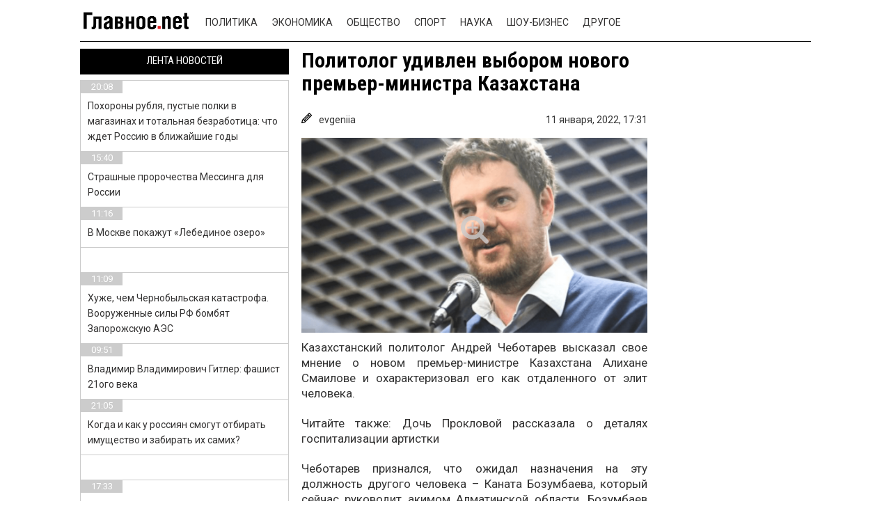

--- FILE ---
content_type: application/javascript
request_url: https://glavnoe.net/wp-content/themes/news-portal/js/comments.js
body_size: 460
content:
// COMMENTS
$(window).on('load', function () {

    let commentsUrl = $('.comments-wrapper').attr('data-comments-url'),
        commentsContainer = $('.comments-items'),
        commentsWritingField = $('.comments-items-button--discuss'),

        commentsWritingAvaTop = $('.deed__item-img img'),
        commentsWritingBlockWrapper = $('.discuss__item'),
        commentsWritingAva = commentsWritingBlockWrapper.find('.discuss__ava img'),
        commentsWritingName = commentsWritingBlockWrapper.find('.discuss__profile'),

        discussPushItemsWrap = $('.discuss__push-items'),
        discussPushWrap = $('.discuss__push-item'),
        discussPushAva = discussPushWrap.find('.discuss__ava-link img'),
        discussPushName = discussPushWrap.find('.discuss__profile'),
        discussPushText = discussPushWrap.find('.discuss__push-quote');


    if (!localStorage.getItem('users')) {

        $.ajax({
            url: commentsUrl,
            dataType: 'json',
        }).done(function (data) {

            let commentLength = data.length - 1,
                userArr = [],
                randCount = 0,
                rand = Math.floor(Math.random() * commentLength);

            randCount = rand + 1;
            userArr.push(data[rand]);
            userArr.push(data[randCount]);

            let usersInfo = JSON.stringify(userArr);
            localStorage.setItem('users', usersInfo);

            let usersDetails = JSON.parse(localStorage.getItem('users'));

            let i = 0;


            function addComment() {

                let id = usersDetails[i].id,
                    ava = usersDetails[i].ava,
                    name = usersDetails[i].name,
                    text = usersDetails[i].text;

                // commentsWritingBlockWrapper.addClass('active');
                // commentsWritingAvaTop.attr('src', ava);

                // commentsWritingField.addClass('active');
                // commentsWritingAva.attr('src', ava);
                commentsWritingName.text(name);
                discussPushWrap.attr('id', id);


                setTimeout(function () {
                    commentsWritingField.removeClass('active');
                    commentsWritingBlockWrapper.removeClass('active');

                    commentsContainer.append(`<div class="comments-item">
                                                <div class="comments-item-top">
                                                    <div class="comments-item-img-wrap">
                                                        <span></span>
                                                    <div class="comments-item-img"><img src=${ava}  alt="author"></div>
                                                    </div>
                                                    <div class="comments-item-author">
                                                        <div class="comments-item-name">${name}</div>
                                                        <div class="comments-item-date">только что</div>
                                                    </div>
                                                </div>
                                                <div class="reviews-item-bottom">${text}</div>
                                            </div>`);

                    discussPushWrap.attr('id', id);
                    discussPushAva.attr('src', ava);
                    discussPushName.text(name);
                    discussPushText.text(text);

                    // discussPushWrap.addClass('is-visible is-fading');
                    i++;

                    if (i < usersDetails.length) {
                        addComment();

                    }
                }, 100)
            }

            addComment();

        });
    } else{

        let usersDetails = JSON.parse(localStorage.getItem('users'));
        for (let y = 0; y < usersDetails.length; y++) {

            let ava = usersDetails[y].ava,
                name = usersDetails[y].name,
                text = usersDetails[y].text;

            commentsContainer.append(`<div class="comments-item">
                                                <div class="comments-item-top">
                                                    <div class="comments-item-img-wrap">
                                                        <span></span>
                                                    <div class="comments-item-img"><img src=${ava}  alt="author"></div>
                                                    </div>
                                                    <div class="comments-item-author">
                                                        <div class="comments-item-name">${name}</div>
                                                        <div class="comments-item-date">только что</div>
                                                    </div>
                                                </div>
                                                <div class="reviews-item-bottom">${text}</div>
                                            </div>`);

        }
    }
});